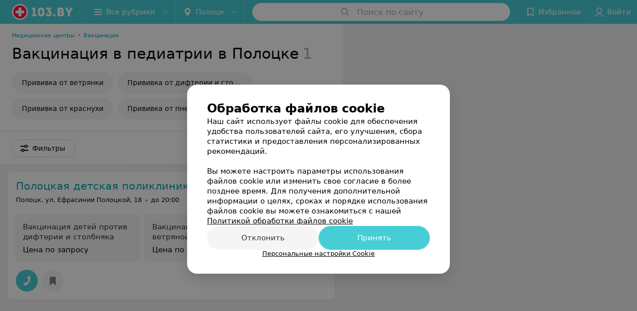

--- FILE ---
content_type: application/javascript; charset=utf-8
request_url: https://www.103.by/list/pediatriya-vakcinacija-v-pediatrii/polock/1_yftDEp6crAY.js
body_size: 9063
content:
window.__INITIAL_STATE__ = {"mobileApp":{"showIntro":0,"defaultTheme":"black","isMobileApp":false,"currentTheme":"black","visibleToolbar":true},"rubric":{"noindex":false,"info":{"id":10174163,"url":"pediatriya-vakcinacija-v-pediatrii","title":"Вакцинация в педиатрии","hasMap":true,"locale":"ru","section":{"id":"663","url":"vaccination","title":"Вакцинация","hasTopBanner":null,"isShowPageSection":false},"hasBanner":true,"sectionId":663,"allSections":[663],"specialities":[247],"sectionBanners":[{"params":{"p1":"csjnq","p2":"fgou","puid38":"1","puid43":"1"},"isReload":true,"sectionId":663}],"showCityInTitle":true,"languageSettings":[],"reviewPlaceholder":null,"placeConnectionType":"price","showRubricFastLinks":true,"allowBannerOnCatalog":false,"personalPagePathType":"by_rubric","showRubricCitiesLinks":true,"showPersonalFooterLinks":true,"personalPagePathRubricId":"34","personalPagePathRubricUrl":"vakcinaciya","template":{"id":10174673,"title":"Стандартный шаблон","isMain":1,"rubricId":10174163,"imageSize":"small","showCities":true,"pageViewType":"default","specialities":[247],"menuBlockType":"top_rubricator","pageLogicType":"places_list_rotated","pageUrlPrefix":"list","backgroundHref":null,"rubricatorType":"icon","backgroundImage":null,"priceSheetTypes":"all","backgroundMobile":null,"isFeedUrlsShowed":false,"showCompactImage":true,"isDisplayQrButton":false,"isShowStaffRating":false,"backgroundLeftSide":null,"isShowPlacesRating":true,"showRobotsInRubric":false,"backgroundColorCode":null,"backgroundRightSide":null,"defaultSortProducts":"popularity-down","rubricatorColorCode":null,"showAsCatalogListTab":false,"defaultViewTypeProducts":"list","rubricatorTextColorCode":null,"pageSeoDefaultTemplateType":"places_list","isDisplayConsultationButton":false}},"currentFastLink":null},"showCities":true,"location":{"protocol":"https:","slashes":true,"auth":null,"host":"103.by","port":null,"hostname":"103.by","hash":null,"search":null,"query":{},"pathname":"/list/pediatriya-vakcinacija-v-pediatrii/polock/","path":"/list/pediatriya-vakcinacija-v-pediatrii/polock/","href":"https://www.103.by/list/pediatriya-vakcinacija-v-pediatrii/polock/","www":true,"domain":"103.by","subdomain":null,"baseURL":"https://www.103.by/list/pediatriya-vakcinacija-v-pediatrii/polock/","domains":["by","103"],"origin":"https://www.103.by","geo":{"city":"polock","cityObject":{"id":295,"title":"Полоцк","prepositionalTitle":"Полоцке","url":"polock","isRegional":false,"latitude":55.4947,"longitude":28.7585,"zoom":12,"rubricMaps":null,"showInSelect":true,"dateTime":"2026-01-22T12:33:17+03:00"}},"rootURL":"https://www.103.by/main/polock/","params":{"rubric":"pediatriya-vakcinacija-v-pediatrii","city":"polock","template":"list","controller":"list"}},"fastLinks":[],"contactsPopup":{"id":null,"open":false,"launchedFrom":null,"success":false,"worktime":[],"contacts":[],"inNetwork":false,"placesCount":0,"phones":[],"opening_info":{},"address":{}},"offersPopup":{"offers":[],"buttons":[],"phones":[],"onShowContactsPopup":null,"onBookingClick":null,"showNumberPlace":null,"onPageRedirect":null,"url":"","placeUrl":"","href":""},"breadcrumbs":[{"href":null,"text":"Вакцинация","isNativeLink":false},{"href":null,"text":"Вакцинация в педиатрии в Полоцке","isNativeLink":false}],"pagination":{"start":1,"end":false},"listBanners":[{"id":7543,"params":{"p1":"csjnj","p2":"y","puid38":"1"},"status":true,"adaptive":["desktop"],"phoneWidth":768,"containerId":"164421875364726943","placementId":null,"showForPage":"all","tabletWidth":1000,"reloadsCount":null,"isAutoReloads":false,"reloadsInterval":null,"insertAfterPosition":5,"data":{"bt":52}},{"id":2303,"params":{"p1":"csjnm","p2":"fork","puid38":"1"},"status":true,"adaptive":["tablet","phone"],"phoneWidth":768,"containerId":"164421882787755931","placementId":null,"showForPage":"all","tabletWidth":1000,"reloadsCount":null,"isAutoReloads":false,"reloadsInterval":null,"insertAfterPosition":5,"data":{"bt":52}},{"id":2293,"params":{"p1":"csjng","p2":"fork","puid38":"1","puid43":"1"},"status":true,"adaptive":["tablet","phone"],"phoneWidth":768,"containerId":"16442186697119553","placementId":null,"showForPage":"all","tabletWidth":1000,"reloadsCount":null,"isAutoReloads":false,"reloadsInterval":null,"insertAfterPosition":3,"data":{"bt":52}}],"categoriesMenu":{"categories":[],"open":false,"pageIndex":-1,"menuLabel":"Все рубрики","selectedIndex":-1},"filters":{"filters":[{"id":2,"title":"Время работы","type":"worktime","showInFastLinks":false,"showedOptionsCount":5,"options":[{"id":"0","value":"круглосуточно","checked":false},{"id":"now","value":"работает сейчас","checked":false},{"id":"today","value":"работает сегодня","checked":false},{"id":"6","value":"с 6:00","checked":false},{"id":"7","value":"с 7:00","checked":false},{"id":"8","value":"с 8:00","checked":false},{"id":"-23","value":"до 23:00","checked":false},{"id":"-24","value":"до 24:00","checked":false},{"id":"-1","value":"до 01:00","checked":false},{"id":"-2","value":"до 02:00","checked":false},{"id":"-3","value":"до 03:00","checked":false}],"isVisible":true,"hasChecked":false},{"id":0,"type":"map","title":"Поиск по карте","isVisible":true,"options":[{"id":"on","value":"on"},{"id":"off","value":"off"}]}],"selected":[],"sorting":[],"showedFiltersCount":0,"nearbyPlacesFilter":{"isPending":false,"checked":false},"viewType":[]},"banner":{"included":true,"isOpened":true},"footer":[],"cities":[{"id":1,"title":"Минск","prepositionalTitle":"Минске","url":"minsk","isRegional":true,"latitude":53.9045,"longitude":27.5615,"zoom":11,"rubricMaps":null,"showInSelect":true,"dateTime":"2026-01-22T12:33:17+03:00","isActive":false},{"id":5,"title":"Брест","prepositionalTitle":"Бресте","url":"brest","isRegional":true,"latitude":52.1014,"longitude":23.6936,"zoom":12,"rubricMaps":null,"showInSelect":true,"dateTime":"2026-01-22T12:33:17+03:00","isActive":false},{"id":4,"title":"Витебск","prepositionalTitle":"Витебске","url":"vitebsk","isRegional":true,"latitude":55.1862,"longitude":30.2155,"zoom":12,"rubricMaps":null,"showInSelect":true,"dateTime":"2026-01-22T12:33:17+03:00","isActive":false},{"id":2,"title":"Гомель","prepositionalTitle":"Гомеле","url":"gomel","isRegional":true,"latitude":52.4205,"longitude":31.0305,"zoom":11,"rubricMaps":null,"showInSelect":true,"dateTime":"2026-01-22T12:33:17+03:00","isActive":false},{"id":3,"title":"Гродно","prepositionalTitle":"Гродно","url":"grodno","isRegional":true,"latitude":53.6739,"longitude":23.8277,"zoom":13,"rubricMaps":null,"showInSelect":true,"dateTime":"2026-01-22T12:33:17+03:00","isActive":false},{"id":6,"title":"Могилев","prepositionalTitle":"Могилеве","url":"mogilev","isRegional":true,"latitude":53.8715,"longitude":30.3217,"zoom":11,"rubricMaps":null,"showInSelect":true,"dateTime":"2026-01-22T12:33:17+03:00","isActive":false},{"id":251,"title":"Барановичи","prepositionalTitle":"Барановичах","url":"baranovichi","isRegional":false,"latitude":53.1313,"longitude":26.0174,"zoom":13,"rubricMaps":null,"showInSelect":true,"dateTime":"2026-01-22T12:33:17+03:00","isActive":false},{"id":379,"title":"Бобруйск","prepositionalTitle":"Бобруйске","url":"bobrujsk","isRegional":false,"latitude":53.1446,"longitude":29.2214,"zoom":12,"rubricMaps":null,"showInSelect":true,"dateTime":"2026-01-22T12:33:17+03:00","isActive":false},{"id":15789562,"title":"Боровляны","prepositionalTitle":"Боровлянах","url":"borovliany","isRegional":false,"latitude":53.9949,"longitude":27.6682,"zoom":12,"rubricMaps":null,"showInSelect":true,"dateTime":"2026-01-22T12:33:17+03:00","isActive":false},{"id":354,"title":"Воложин","prepositionalTitle":"Воложине","url":"volozhin","isRegional":false,"latitude":54.0882,"longitude":26.5255,"zoom":14,"rubricMaps":null,"showInSelect":true,"dateTime":"2026-01-22T12:33:17+03:00","isActive":false},{"id":15789603,"title":"Вся Беларусь","prepositionalTitle":"Беларуси","url":"belarus","isRegional":false,"latitude":53.5349,"longitude":28.0411,"zoom":7,"rubricMaps":null,"showInSelect":true,"dateTime":"2026-01-22T12:33:17+03:00","isActive":false},{"id":313,"title":"Добруш","prepositionalTitle":"Добруше","url":"dobrush","isRegional":false,"latitude":52.4032,"longitude":31.3295,"zoom":12,"rubricMaps":null,"showInSelect":true,"dateTime":"2026-01-22T12:33:17+03:00","isActive":false},{"id":261,"title":"Дрогичин","prepositionalTitle":"Дрогичине","url":"drogichin","isRegional":false,"latitude":52.193,"longitude":25.1472,"zoom":13,"rubricMaps":null,"showInSelect":true,"dateTime":"2026-01-22T12:33:17+03:00","isActive":false},{"id":316,"title":"Жлобин","prepositionalTitle":"Жлобине","url":"zhlobin","isRegional":false,"latitude":52.8946,"longitude":30.0255,"zoom":13,"rubricMaps":null,"showInSelect":true,"dateTime":"2026-01-22T12:33:17+03:00","isActive":false},{"id":263,"title":"Ивацевичи","prepositionalTitle":"Ивацевичах","url":"ivacevichi","isRegional":false,"latitude":52.7086,"longitude":25.3347,"zoom":13,"rubricMaps":null,"showInSelect":true,"dateTime":"2026-01-22T12:33:17+03:00","isActive":false},{"id":340,"title":"Лида","prepositionalTitle":"Лиде","url":"lida","isRegional":false,"latitude":53.904,"longitude":25.2965,"zoom":12,"rubricMaps":null,"showInSelect":true,"dateTime":"2026-01-22T12:33:17+03:00","isActive":false},{"id":364,"title":"Логойск","prepositionalTitle":"Логойске","url":"logojsk","isRegional":false,"latitude":54.2084,"longitude":27.8522,"zoom":13,"rubricMaps":null,"showInSelect":true,"dateTime":"2026-01-22T12:33:17+03:00","isActive":false},{"id":266,"title":"Лунинец","prepositionalTitle":"Лунинце","url":"luninec","isRegional":false,"latitude":52.2414,"longitude":26.8041,"zoom":13,"rubricMaps":null,"showInSelect":true,"dateTime":"2026-01-22T12:33:17+03:00","isActive":false},{"id":15789555,"title":"Любань","prepositionalTitle":"Любане","url":"luban-district","isRegional":false,"latitude":52.7993,"longitude":27.9938,"zoom":14,"rubricMaps":null,"showInSelect":true,"dateTime":"2026-01-22T12:33:17+03:00","isActive":false},{"id":365,"title":"Марьина Горка","prepositionalTitle":"Марьиной Горке","url":"maryina-gorka","isRegional":false,"latitude":53.5098,"longitude":28.1531,"zoom":13,"rubricMaps":null,"showInSelect":true,"dateTime":"2026-01-22T12:33:17+03:00","isActive":false},{"id":321,"title":"Мозырь","prepositionalTitle":"Мозыре","url":"mozyry","isRegional":false,"latitude":52.0529,"longitude":29.2382,"zoom":12,"rubricMaps":null,"showInSelect":true,"dateTime":"2026-01-22T12:33:17+03:00","isActive":false},{"id":368,"title":"Мядель","prepositionalTitle":"Мяделе","url":"myadely","isRegional":false,"latitude":54.8772,"longitude":26.9388,"zoom":13,"rubricMaps":null,"showInSelect":true,"dateTime":"2026-01-22T12:33:17+03:00","isActive":false},{"id":294,"title":"Орша","prepositionalTitle":"Орше","url":"orsha","isRegional":false,"latitude":54.523,"longitude":30.4262,"zoom":13,"rubricMaps":null,"showInSelect":true,"dateTime":"2026-01-22T12:33:17+03:00","isActive":false},{"id":395,"title":"Осиповичи","prepositionalTitle":"Осиповичах","url":"osipovichi","isRegional":false,"latitude":53.3049,"longitude":28.6357,"zoom":13,"rubricMaps":null,"showInSelect":true,"dateTime":"2026-01-22T12:33:17+03:00","isActive":false},{"id":366,"title":"Пинск","prepositionalTitle":"Пинске","url":"pinsk","isRegional":false,"latitude":52.1408,"longitude":26.0712,"zoom":12,"rubricMaps":null,"showInSelect":true,"dateTime":"2026-01-22T12:33:17+03:00","isActive":false},{"id":295,"title":"Полоцк","prepositionalTitle":"Полоцке","url":"polock","isRegional":false,"latitude":55.4947,"longitude":28.7585,"zoom":12,"rubricMaps":null,"showInSelect":true,"dateTime":"2026-01-22T12:33:17+03:00","isActive":true},{"id":270,"title":"Пружаны","prepositionalTitle":"Пружанах","url":"pruzhany","isRegional":false,"latitude":52.5558,"longitude":24.4555,"zoom":13,"rubricMaps":null,"showInSelect":true,"dateTime":"2026-01-22T12:33:17+03:00","isActive":false},{"id":370,"title":"Слуцк","prepositionalTitle":"Слуцке","url":"sluck","isRegional":false,"latitude":53.021,"longitude":27.554,"zoom":12,"rubricMaps":null,"showInSelect":true,"dateTime":"2026-01-22T12:33:17+03:00","isActive":false},{"id":347,"title":"Сморгонь","prepositionalTitle":"Сморгони","url":"smorgony","isRegional":false,"latitude":54.4762,"longitude":26.3981,"zoom":13,"rubricMaps":null,"showInSelect":true,"dateTime":"2026-01-22T12:33:17+03:00","isActive":false},{"id":372,"title":"Солигорск","prepositionalTitle":"Солигорске","url":"soligorsk","isRegional":false,"latitude":52.7899,"longitude":27.5224,"zoom":13,"rubricMaps":null,"showInSelect":true,"dateTime":"2026-01-22T12:33:17+03:00","isActive":false},{"id":374,"title":"Столбцы","prepositionalTitle":"Столбцах","url":"stolbcy","isRegional":false,"latitude":53.4863,"longitude":26.7452,"zoom":13,"rubricMaps":null,"showInSelect":true,"dateTime":"2026-01-22T12:33:17+03:00","isActive":false},{"id":271,"title":"Столин","prepositionalTitle":"Столине","url":"stolin","isRegional":false,"latitude":51.892,"longitude":26.8475,"zoom":12,"rubricMaps":null,"showInSelect":true,"dateTime":"2026-01-22T12:33:17+03:00","isActive":false}],"places":{"items":[{"id":10214830,"type":"default","text_type":null,"title":"Полоцкая детская поликлиника","short_title":null,"short_description":null,"url":"pdpp","state":"free","is_enable_comments":true,"view_info":{"type":"compact","image":null,"imageResource":null,"description":null,"default_page":"https://pdpp.103.by/rubric/vakcinaciya/?referrer_rubric_id=10174163"},"address":{"floor":null,"office":null,"street":"ул. Ефрасинии Полоцкой","building":"18","description":null,"city":{"id":295,"type":"city","zoom":"12","title":"Полоцк","latitude":"55.4947","longitude":"28.7585","isRegional":null,"showInSelect":"1","transcription":"polock","prepositionalTitle":"Полоцке"},"market":null,"count_addresses":1,"linked_place_id":null,"hideCity":false,"officeType":null},"opening_info":{"is_open":true,"worktimes":null,"description":"до 20:00"},"adv_message":null,"buttons":[{"type":"favorites","title":"В избранное"}],"delivery_services":null,"props":[],"phone_count":4,"driveway":{"id":10211586,"coords":[55.497,28.8077],"showMap":true,"title":"Полоцкая детская поликлиника"},"phones":[{"id":"22279","sort_order":"1","description":"регистратура","type":"default","hideCountryCode":false,"countryCode":"375","phoneCode":"214","phoneNumber":"740405"},{"id":"22280","sort_order":"2","description":"регистратура","type":"default","hideCountryCode":false,"countryCode":"375","phoneCode":"214","phoneNumber":"743655"},{"id":"22281","sort_order":"3","description":"","type":"default","hideCountryCode":false,"countryCode":"375","phoneCode":"214","phoneNumber":"423731"},{"id":"22282","sort_order":"4","description":"","type":"default","hideCountryCode":false,"countryCode":"375","phoneCode":"214","phoneNumber":"421770"}],"logo":null,"forms":[],"staff":[],"integrations":[],"galleries":[],"integrations_with_services":null,"review":null,"reviewsCount":0,"photo_slider":[],"exist_offers":5,"placeRating":null,"offers":[{"id":147882,"place_id":10214830,"title":"Вакцинация детей против дифтерии и столбняка","description":null,"category_id":27632,"url":null,"sheet_id":3478,"category_sort_order":1,"status":true,"photos":[],"categories":{"data":[{"id":27632,"title":"Вакцинация","parent_id":null,"main_rubric_id":null,"description":""}]},"integrations":{"data":[]},"booking_form":{"data":{"place_id":10214830,"is_show_record_form":true}},"online_consultation":{"data":{"is_online_consultation":false}},"interval_info":{"data":{"is_interval_exists":false}},"priceWithDiscount":null,"isIntervalExists":false,"currencyShortTitle":null,"price":null,"priceText":"Цена по запросу","discountPriceText":null,"discount":null,"discountDateEnd":null,"isSameDomain":true,"pricingURL":"https://pdpp.103.by/pricing/3478/27632/#offersContent","prefix":"Цена по запросу","symbol":null,"priceTextWithoutPrecision":"Цена по запросу","discountPriceTextWithoutPrecision":null,"isOnlineConsultation":false},{"id":147883,"place_id":10214830,"title":"Вакцинация детей против ветряной оспы","description":null,"category_id":27632,"url":null,"sheet_id":3478,"category_sort_order":2,"status":true,"photos":[],"categories":{"data":[{"id":27632,"title":"Вакцинация","parent_id":null,"main_rubric_id":null,"description":""}]},"integrations":{"data":[]},"booking_form":{"data":{"place_id":10214830,"is_show_record_form":true}},"online_consultation":{"data":{"is_online_consultation":false}},"interval_info":{"data":{"is_interval_exists":false}},"priceWithDiscount":null,"isIntervalExists":false,"currencyShortTitle":null,"price":null,"priceText":"Цена по запросу","discountPriceText":null,"discount":null,"discountDateEnd":null,"isSameDomain":true,"pricingURL":"https://pdpp.103.by/pricing/3478/27632/#offersContent","prefix":"Цена по запросу","symbol":null,"priceTextWithoutPrecision":"Цена по запросу","discountPriceTextWithoutPrecision":null,"isOnlineConsultation":false},{"id":147884,"place_id":10214830,"title":"Вакцинация детей против краснухи","description":null,"category_id":27632,"url":null,"sheet_id":3478,"category_sort_order":3,"status":true,"photos":[],"categories":{"data":[{"id":27632,"title":"Вакцинация","parent_id":null,"main_rubric_id":null,"description":""}]},"integrations":{"data":[]},"booking_form":{"data":{"place_id":10214830,"is_show_record_form":true}},"online_consultation":{"data":{"is_online_consultation":false}},"interval_info":{"data":{"is_interval_exists":false}},"priceWithDiscount":null,"isIntervalExists":false,"currencyShortTitle":null,"price":null,"priceText":"Цена по запросу","discountPriceText":null,"discount":null,"discountDateEnd":null,"isSameDomain":true,"pricingURL":"https://pdpp.103.by/pricing/3478/27632/#offersContent","prefix":"Цена по запросу","symbol":null,"priceTextWithoutPrecision":"Цена по запросу","discountPriceTextWithoutPrecision":null,"isOnlineConsultation":false},{"id":147885,"place_id":10214830,"title":"Вакцинация детей против кори","description":null,"category_id":27632,"url":null,"sheet_id":3478,"category_sort_order":4,"status":true,"photos":[],"categories":{"data":[{"id":27632,"title":"Вакцинация","parent_id":null,"main_rubric_id":null,"description":""}]},"integrations":{"data":[]},"booking_form":{"data":{"place_id":10214830,"is_show_record_form":true}},"online_consultation":{"data":{"is_online_consultation":false}},"interval_info":{"data":{"is_interval_exists":false}},"priceWithDiscount":null,"isIntervalExists":false,"currencyShortTitle":null,"price":null,"priceText":"Цена по запросу","discountPriceText":null,"discount":null,"discountDateEnd":null,"isSameDomain":true,"pricingURL":"https://pdpp.103.by/pricing/3478/27632/#offersContent","prefix":"Цена по запросу","symbol":null,"priceTextWithoutPrecision":"Цена по запросу","discountPriceTextWithoutPrecision":null,"isOnlineConsultation":false},{"id":147886,"place_id":10214830,"title":"Вакцинация детей против пневмококковой инфекции","description":null,"category_id":27632,"url":null,"sheet_id":3478,"category_sort_order":5,"status":true,"photos":[],"categories":{"data":[{"id":27632,"title":"Вакцинация","parent_id":null,"main_rubric_id":null,"description":""}]},"integrations":{"data":[]},"booking_form":{"data":{"place_id":10214830,"is_show_record_form":true}},"online_consultation":{"data":{"is_online_consultation":false}},"interval_info":{"data":{"is_interval_exists":false}},"priceWithDiscount":null,"isIntervalExists":false,"currencyShortTitle":null,"price":null,"priceText":"Цена по запросу","discountPriceText":null,"discount":null,"discountDateEnd":null,"isSameDomain":true,"pricingURL":"https://pdpp.103.by/pricing/3478/27632/#offersContent","prefix":"Цена по запросу","symbol":null,"priceTextWithoutPrecision":"Цена по запросу","discountPriceTextWithoutPrecision":null,"isOnlineConsultation":false}],"delivery":{},"hasIntegrations":false,"showButtonAllAddresses":false,"shortTitle":null,"inNetwork":false,"placeUrl":"https://pdpp.103.by","isSameDomain":true,"href":"https://pdpp.103.by/rubric/vakcinaciya/?referrer_rubric_id=10174163","isPS":true,"offersViewType":"default"}],"placeIds":[],"rotationCycleNumber":19681,"premiumPlacesCount":0,"count":1,"offset":0,"searchArea":{},"networks":[],"staffLimit":5},"promoPlace":null,"promo":{"list":[],"uuid":"n0KmoIIcOX"},"page":{"name":"catalog","showCookiesNotification":true,"flags":{"isMobileApp":false,"isIOS":false,"isAndroid":false,"isIPhoneX":false,"isLog":false,"isError":false,"isFast":false,"isTest":false,"isCache":false,"isMark":false,"isFeature":false,"isToprubricator":false,"isCatalog":false,"isSvg":false,"isScript":false,"isMetrika":false},"groupNetworks":false,"placeConnectionType":"price","title":"Вакцинация в педиатрии","url":"pediatriya-vakcinacija-v-pediatrii","sectionTitle":"Вакцинация","sectionUrl":"vaccination","isShowPageSection":false,"hasMap":true,"personalPagePathType":"by_rubric","template":{"id":10174673,"title":"Стандартный шаблон","isMain":1,"rubricId":10174163,"imageSize":"small","showCities":true,"pageViewType":"default","specialities":[247],"menuBlockType":"top_rubricator","pageLogicType":"places_list_rotated","pageUrlPrefix":"list","backgroundHref":null,"rubricatorType":"icon","backgroundImage":null,"priceSheetTypes":"all","backgroundMobile":null,"isFeedUrlsShowed":false,"showCompactImage":true,"isDisplayQrButton":false,"isShowStaffRating":false,"backgroundLeftSide":null,"isShowPlacesRating":true,"showRobotsInRubric":false,"backgroundColorCode":null,"backgroundRightSide":null,"defaultSortProducts":"popularity-down","rubricatorColorCode":null,"showAsCatalogListTab":false,"defaultViewTypeProducts":"list","rubricatorTextColorCode":null,"pageSeoDefaultTemplateType":"places_list","isDisplayConsultationButton":false},"rubricId":10174163,"cityId":295,"sectionId":663,"allSections":[663]},"tabs":[],"seo":{"id":"15533","h1":"Вакцинация в педиатрии в Полоцке","title":"Вакцинация в педиатрии в Полоцке – цены, отзывы","keywords":null,"description":"Вакцинация в педиатрии в Полоцке: сравните цены на 103.by. Отзывы клиентов, адреса заведений на карте города.","text":"","textSeo":"","textTable":"","shortTitle":"Вакцинация в педиатрии","useShortTitle":false},"map":{"markers":[],"cards":[],"zoom":13,"minZoom":5,"maxZoom":18,"coords":[],"userPosition":null,"activePlace":{"id":null,"uuid":0,"status":null},"bounds":null,"isFullScreen":false,"enableSearch":true,"isLargeUpScreenSize":false,"positionOnceUpdated":false,"resetOptions":false,"hasVisiblePoints":false,"rotationCycleNumber":0,"rubricId":null},"ui":{"Sidebar":{"filter":{"isOpened":false},"gdsRubricator":{"isOpened":false}},"Pagination":{"isLoading":false},"ItemsList":{"isLoading":false}},"i18n":{"lang":"ru","links":[],"userLang":null},"search":{"categories":[],"results":[],"history":[],"placeholder":"Поиск по сайту","isContentLoaded":false,"totalCount":0,"uuid":"6fCN_P4e6G","isOpen":false,"showCategories":true,"redirect":true,"__value__":"","initialValue":"","__value_was_changed__":false},"forms":{},"apiKey":{"key":"89e92e1415cf7e65871913092d64c278","timestamp":1769074398},"header":{"fixedNodes":[],"topOffset":0,"title":{"isOutside":false,"text":""}},"relinkingBlocks":{"rubrics":{"title":"Вам будет интересно","items":[]},"countries":{"title":"Вакцинация в педиатрии в других городах","items":[]},"geoFastLinks":{"title":"Вам будет интересно","items":[]},"sectionsGeoFastLinks":{"title":"Смотрите также","items":[]}},"topRubricator":{"breadCrumbs":[{"id":70733,"icon":null,"imageBg":null,"max_depth_displayed":5,"has_link":true,"url":"https://www.103.by/cat/med/medicinskie-centry/polock/","params":{"type":"Catalog_Rubric","params":{"pageUrlPrefix":"cat","cityUrl":"polock","sectionUrl":"med","rubricUrl":"medicinskie-centry"}},"isSameDomain":true,"title":"Медицинские центры","shortTitle":"","childs":null,"type":"catalogPlaceRubric","isCurrentCategory":false,"isNativeLink":true,"href":"https://www.103.by/cat/med/medicinskie-centry/polock/","text":"Медицинские центры","nodeId":70733},{"id":110393,"icon":"https://static.103.by/images/common/tree/b46b93304fd2a78d4e143f786774b344.svg","imageBg":null,"max_depth_displayed":5,"has_link":false,"url":null,"params":null,"isSameDomain":false,"title":"Направления (услуги)","shortTitle":"","childs":null,"type":"none","isCurrentCategory":false,"isNativeLink":true,"href":null,"text":"Направления (услуги)","nodeId":110393},{"id":61003,"icon":null,"imageBg":null,"max_depth_displayed":5,"has_link":true,"url":"https://www.103.by/cat/medcentry/vakcinaciya/polock/","params":{"type":"Catalog_Rubric","params":{"pageUrlPrefix":"cat","cityUrl":"polock","sectionUrl":"medcentry","rubricUrl":"vakcinaciya"}},"isSameDomain":true,"title":"Вакцинация","shortTitle":"","childs":null,"type":"catalogPlaceRubric","isCurrentCategory":false,"isNativeLink":true,"href":"https://www.103.by/cat/medcentry/vakcinaciya/polock/","text":"Вакцинация","nodeId":61003},{"id":61143,"icon":null,"imageBg":null,"max_depth_displayed":5,"has_link":true,"url":"https://www.103.by/list/pediatriya-vakcinacija-v-pediatrii/polock/","params":{"type":"Catalog_Rubric","params":{"pageUrlPrefix":"list","cityUrl":"polock","sectionUrl":"vaccination","rubricUrl":"pediatriya-vakcinacija-v-pediatrii"}},"isSameDomain":true,"title":"Вакцинация детей","shortTitle":"","childs":null,"type":"catalogPlaceRubric","isCurrentCategory":true,"isNativeLink":true,"href":null,"text":"Вакцинация детей","nodeId":61143}],"items":[{"id":61173,"icon":null,"imageBg":null,"max_depth_displayed":5,"has_link":true,"url":"https://www.103.by/list/pediatriya-vakcinacija-detej-protiv-vetryanoj-ospy/polock/","params":{"type":"Catalog_Rubric","params":{"pageUrlPrefix":"list","cityUrl":"polock","sectionUrl":"vaccination","rubricUrl":"pediatriya-vakcinacija-detej-protiv-vetryanoj-ospy"}},"isSameDomain":true,"title":"Прививка от ветрянки","shortTitle":"","childs":[],"type":"catalogPlaceRubric"},{"id":61233,"icon":null,"imageBg":null,"max_depth_displayed":5,"has_link":true,"url":"https://www.103.by/list/pediatriya-vakcinacija-detej-protiv-difterii-i-stolbnyaka/polock/","params":{"type":"Catalog_Rubric","params":{"pageUrlPrefix":"list","cityUrl":"polock","sectionUrl":"vaccination","rubricUrl":"pediatriya-vakcinacija-detej-protiv-difterii-i-stolbnyaka"}},"isSameDomain":true,"title":"Прививка от дифтерии и столбняка","shortTitle":"","childs":[],"type":"catalogPlaceRubric"},{"id":61283,"icon":null,"imageBg":null,"max_depth_displayed":5,"has_link":true,"url":"https://www.103.by/list/pediatriya-vakcinacija-detej-protiv-krasnuhi/polock/","params":{"type":"Catalog_Rubric","params":{"pageUrlPrefix":"list","cityUrl":"polock","sectionUrl":"vaccination","rubricUrl":"pediatriya-vakcinacija-detej-protiv-krasnuhi"}},"isSameDomain":true,"title":"Прививка от краснухи","shortTitle":"","childs":[],"type":"catalogPlaceRubric"},{"id":61323,"icon":null,"imageBg":null,"max_depth_displayed":5,"has_link":true,"url":"https://www.103.by/list/pediatriya-vakcinacija-detej-protiv-pnevmokokkovoj-infekcii/polock/","params":{"type":"Catalog_Rubric","params":{"pageUrlPrefix":"list","cityUrl":"polock","sectionUrl":"vaccination","rubricUrl":"pediatriya-vakcinacija-detej-protiv-pnevmokokkovoj-infekcii"}},"isSameDomain":true,"title":"Прививка от пневмококковой инфекции","shortTitle":"","childs":[],"type":"catalogPlaceRubric"}],"dynamicItems":[{"id":70733,"title":"Медицинские центры","short_title":null,"special_project_header":null,"icon":null,"type":"catalogPlaceRubric","has_link":true,"max_depth_displayed":5,"child_count":4,"item":{"title":"Медицинские центры","url":"medicinskie-centry","section":{"id":7,"title":"Поликлиники и больницы","url":"med"},"template":{"id":2,"url":"cat","page_logic_type":"places_list_rotated","title":"Стандартный шаблон"}},"description":null,"child":[110393],"url":"https://www.103.by/cat/med/medicinskie-centry/polock/","params":{"type":"Catalog_Rubric","params":{"pageUrlPrefix":"cat","cityUrl":"polock","sectionUrl":"med","rubricUrl":"medicinskie-centry"}},"imageBg":null,"removedChildCount":3,"parentId":null,"sortOrder":0},{"id":110393,"title":"Направления (услуги)","short_title":null,"special_project_header":null,"icon":"https://static.103.by/images/common/tree/b46b93304fd2a78d4e143f786774b344.svg","type":"none","has_link":false,"max_depth_displayed":5,"child_count":45,"item":null,"description":null,"child":[61003],"url":null,"params":null,"imageBg":null,"removedChildCount":44,"parentId":70733,"sortOrder":1},{"id":61003,"title":"Вакцинация","short_title":null,"special_project_header":null,"icon":null,"type":"catalogPlaceRubric","has_link":true,"max_depth_displayed":5,"child_count":2,"item":{"title":"Вакцинация","url":"vakcinaciya","section":{"id":11,"title":"Медцентры","url":"medcentry"},"template":{"id":34,"url":"cat","page_logic_type":"places_list_rotated","title":"Стандартный шаблон"}},"description":null,"child":[61143],"url":"https://www.103.by/cat/medcentry/vakcinaciya/polock/","params":{"type":"Catalog_Rubric","params":{"pageUrlPrefix":"cat","cityUrl":"polock","sectionUrl":"medcentry","rubricUrl":"vakcinaciya"}},"imageBg":null,"removedChildCount":1,"parentId":110393,"sortOrder":2},{"id":61143,"title":"Вакцинация детей","short_title":null,"special_project_header":null,"icon":null,"type":"catalogPlaceRubric","has_link":true,"max_depth_displayed":5,"child_count":8,"item":{"title":"Вакцинация в педиатрии","url":"pediatriya-vakcinacija-v-pediatrii","section":{"id":663,"title":"Вакцинация","url":"vaccination"},"template":{"id":10174673,"url":"list","page_logic_type":"places_list_rotated","title":"Стандартный шаблон"}},"description":null,"child":[61173,61233,61283,61323],"url":"https://www.103.by/list/pediatriya-vakcinacija-v-pediatrii/polock/","params":{"type":"Catalog_Rubric","params":{"pageUrlPrefix":"list","cityUrl":"polock","sectionUrl":"vaccination","rubricUrl":"pediatriya-vakcinacija-v-pediatrii"}},"imageBg":null,"removedChildCount":4,"parentId":61003,"sortOrder":3,"isLast":false},{"id":61173,"title":"Прививка от ветрянки","short_title":null,"special_project_header":null,"icon":null,"type":"catalogPlaceRubric","has_link":true,"max_depth_displayed":5,"child_count":0,"item":{"title":"Вакцинация детей против ветряной оспы","url":"pediatriya-vakcinacija-detej-protiv-vetryanoj-ospy","section":{"id":663,"title":"Вакцинация","url":"vaccination"},"template":{"id":10174693,"url":"list","page_logic_type":"places_list_rotated","title":"Стандартный шаблон"}},"description":null,"childs":null,"child":[],"url":"https://www.103.by/list/pediatriya-vakcinacija-detej-protiv-vetryanoj-ospy/polock/","params":{"type":"Catalog_Rubric","params":{"pageUrlPrefix":"list","cityUrl":"polock","sectionUrl":"vaccination","rubricUrl":"pediatriya-vakcinacija-detej-protiv-vetryanoj-ospy"}},"imageBg":null,"removedChildCount":0,"parentId":61143,"sortOrder":4},{"id":61233,"title":"Прививка от дифтерии и столбняка","short_title":null,"special_project_header":null,"icon":null,"type":"catalogPlaceRubric","has_link":true,"max_depth_displayed":5,"child_count":0,"item":{"title":"Вакцинация детей против дифтерии и столбняка","url":"pediatriya-vakcinacija-detej-protiv-difterii-i-stolbnyaka","section":{"id":663,"title":"Вакцинация","url":"vaccination"},"template":{"id":10174783,"url":"list","page_logic_type":"places_list_rotated","title":"Стандартный шаблон"}},"description":null,"childs":null,"child":[],"url":"https://www.103.by/list/pediatriya-vakcinacija-detej-protiv-difterii-i-stolbnyaka/polock/","params":{"type":"Catalog_Rubric","params":{"pageUrlPrefix":"list","cityUrl":"polock","sectionUrl":"vaccination","rubricUrl":"pediatriya-vakcinacija-detej-protiv-difterii-i-stolbnyaka"}},"imageBg":null,"removedChildCount":0,"parentId":61143,"sortOrder":5},{"id":61283,"title":"Прививка от краснухи","short_title":null,"special_project_header":null,"icon":null,"type":"catalogPlaceRubric","has_link":true,"max_depth_displayed":5,"child_count":0,"item":{"title":"Вакцинация детей против краснухи","url":"pediatriya-vakcinacija-detej-protiv-krasnuhi","section":{"id":663,"title":"Вакцинация","url":"vaccination"},"template":{"id":10174823,"url":"list","page_logic_type":"places_list_rotated","title":"Стандартный шаблон"}},"description":null,"childs":null,"child":[],"url":"https://www.103.by/list/pediatriya-vakcinacija-detej-protiv-krasnuhi/polock/","params":{"type":"Catalog_Rubric","params":{"pageUrlPrefix":"list","cityUrl":"polock","sectionUrl":"vaccination","rubricUrl":"pediatriya-vakcinacija-detej-protiv-krasnuhi"}},"imageBg":null,"removedChildCount":0,"parentId":61143,"sortOrder":6},{"id":61323,"title":"Прививка от пневмококковой инфекции","short_title":null,"special_project_header":null,"icon":null,"type":"catalogPlaceRubric","has_link":true,"max_depth_displayed":5,"child_count":0,"item":{"title":"Вакцинация детей против пневмококковой инфекции","url":"pediatriya-vakcinacija-detej-protiv-pnevmokokkovoj-infekcii","section":{"id":663,"title":"Вакцинация","url":"vaccination"},"template":{"id":10174853,"url":"list","page_logic_type":"places_list_rotated","title":"Стандартный шаблон"}},"description":null,"childs":null,"child":[],"url":"https://www.103.by/list/pediatriya-vakcinacija-detej-protiv-pnevmokokkovoj-infekcii/polock/","params":{"type":"Catalog_Rubric","params":{"pageUrlPrefix":"list","cityUrl":"polock","sectionUrl":"vaccination","rubricUrl":"pediatriya-vakcinacija-detej-protiv-pnevmokokkovoj-infekcii"}},"imageBg":null,"removedChildCount":0,"parentId":61143,"sortOrder":7}],"viewType":"icon","activeNodeId":61143,"openNodeId":null,"loading":false,"isBackStep":false,"specialHeader":null,"selectedNode":{"id":61143,"title":"Вакцинация детей","short_title":null,"special_project_header":null,"icon":null,"type":"catalogPlaceRubric","has_link":true,"max_depth_displayed":5,"child_count":8,"item":{"title":"Вакцинация в педиатрии","url":"pediatriya-vakcinacija-v-pediatrii","section":{"id":663,"title":"Вакцинация","url":"vaccination"},"template":{"id":10174673,"url":"list","page_logic_type":"places_list_rotated","title":"Стандартный шаблон"}},"description":null,"child":[61173,61233,61283,61323],"url":"https://www.103.by/list/pediatriya-vakcinacija-v-pediatrii/polock/","params":{"type":"Catalog_Rubric","params":{"pageUrlPrefix":"list","cityUrl":"polock","sectionUrl":"vaccination","rubricUrl":"pediatriya-vakcinacija-v-pediatrii"}},"imageBg":null,"removedChildCount":4,"parentId":61003,"sortOrder":3,"isLast":false}},"gdsRubricator":{"id":null,"items":[]},"rubricator":{"items":[],"activeNodeId":null,"loading":false,"selectedNode":{"title":"Выберите услугу"},"isBackStep":false,"openRubricatorFirstLevel":false,"dates":{},"rubricUrl":"pediatriya-vakcinacija-v-pediatrii"},"toast":{"items":[]},"gallery":{"galleryPhotos":[],"title":"","startIndex":0,"placeHref":"","placeUrl":"","placeId":0},"searchBooking":{},"favorites":{"place":[],"drug":[]},"userInfo":{"user":{"permissionsAreSet":false,"authorized":false,"roles":[],"places":[],"networks":[],"loginPopup":{"open":false,"url":"","type":""},"loginURL":"https://www.103.by/auth/login/","timezoneOffset":0}},"goods":{"items":[],"count":0,"topProducts":{"count":0,"topSellersIds":[]}},"settings":{},"profile":{"favoritePlaces":{"items":[],"isLoaded":false,"lazyPlaces":[],"count":0,"endScroll":false},"booking":{"actual":{"items":[],"total":0},"isLoaded":false,"active":{"dataState":"loading","is_owner":false},"showMoreLoading":false},"records":{"actual":{"items":[],"total":0,"isLoading":false},"archived":{"items":[],"total":0},"filtered":{"items":[],"total":0,"isLoading":false},"isLoaded":false,"searchValue":""}},"geolocation":{"userPosition":{},"status":"","errorCode":0},"sellerInfo":{},"labMap":{"hash":"2622e36866b0fa8ebade7f71679bb0b4"},"brandingSearch":[],"abTestInfo":[],"deliveriesPopup":{"open":false,"deliveryServices":[],"foodButtons":[],"name":""},"customBanner":null,"cookiesPopup":{"isOpenPopupCookies":false,"isClosed":false,"status":"default","checkboxGroup":[{"id":0,"text":"Функциональные/технические файлы cookie","description":"Используются для обеспечения функционирования сайта, например, сохранение настроек пользователя, поддержка аутентификации, обеспечение безопасности и конфиденциальности данных, управление сессией пользователя и предоставление технической поддержки. Данный тип файлов является обязательным и не подлежит отключению.","label":"technical","disabled":true,"checked":true,"isOpen":false},{"id":1,"text":"Аналитические файлы cookie","description":"Используются для оценки активности пользователя на сайте и анализа сведений о взаимодействия с ним, что помогает улучшать производительность сайта и делать его более удобным для использования. Данный тип файлов анонимизируется (обезличивается) и не содержит персональные данные пользователей.","label":"analytics","checked":false,"isOpen":false},{"id":2,"text":"Рекламные/маркетинговые файлы cookie","description":"Используются для целей маркетинга и улучшения качества рекламы, создавая профиль интересов пользователя и предлагая рекламу, которая наиболее соответствует его предпочтениям.","label":"advertising","checked":false,"isOpen":false}]}}